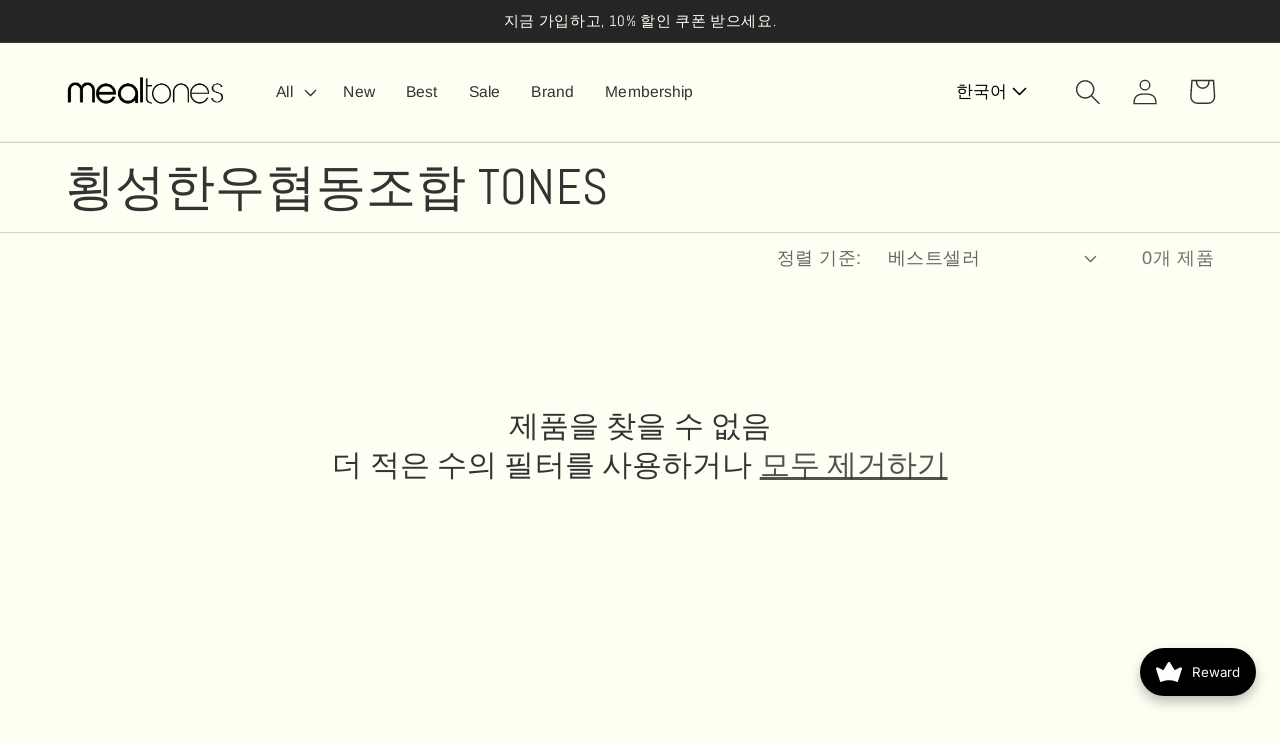

--- FILE ---
content_type: application/javascript; charset=utf-8
request_url: https://analyzely.gropulse.com/get_script?shop=mealtones.myshopify.com
body_size: 218
content:

  (function(){
    if (location.pathname.includes('/thank_you') || location.pathname.includes('/thank-you')) {
      var script = document.createElement("script");
      script.type = "text/javascript";
      script.src = "https://analyzely.gropulse.com/get_purchase_page_script?shop=mealtones.myshopify.com";
      document.getElementsByTagName("head")[0].appendChild(script);
    }
  })();
  